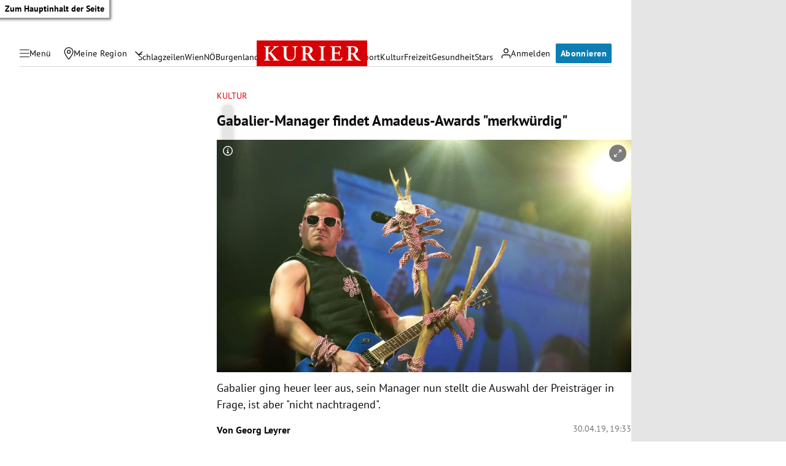

--- FILE ---
content_type: application/javascript; charset=utf-8
request_url: https://fundingchoicesmessages.google.com/f/AGSKWxXeSQPoVAP2gNvAOL104RIgMDiZiBC5FF3O6CYXP67zzuD3pSDL4_tv1MeDSe06a6vOZ-1uE0bcPOFvw8AxvBcuya5LhQgZBXt2Deu_Sm8mwoUfkyJE_TtCvBtiwzCK2o8qGPq60w==?fccs=W251bGwsbnVsbCxudWxsLG51bGwsbnVsbCxudWxsLFsxNzY4OTgyOTM2LDc1NjAwMDAwMF0sbnVsbCxudWxsLG51bGwsW251bGwsWzcsNl0sbnVsbCxudWxsLG51bGwsbnVsbCxudWxsLG51bGwsbnVsbCxudWxsLG51bGwsMV0sImh0dHBzOi8va3VyaWVyLmF0L2t1bHR1ci9tYW5hZ2VyLXZvbi1hbmRyZWFzLWdhYmFsaWVyLWZpbmRldC1hbWFkZXVzLWF3YXJkcy1tZXJrd3VlcmRpZy80MDA0ODA4NDAiLG51bGwsW1s4LCI5b0VCUi01bXFxbyJdLFs5LCJlbi1VUyJdLFsxNiwiWzEsMSwxXSJdLFsxOSwiMiJdLFsxNywiWzBdIl0sWzI0LCIiXSxbMjksImZhbHNlIl1dXQ
body_size: 111
content:
if (typeof __googlefc.fcKernelManager.run === 'function') {"use strict";this.default_ContributorServingResponseClientJs=this.default_ContributorServingResponseClientJs||{};(function(_){var window=this;
try{
var qp=function(a){this.A=_.t(a)};_.u(qp,_.J);var rp=function(a){this.A=_.t(a)};_.u(rp,_.J);rp.prototype.getWhitelistStatus=function(){return _.F(this,2)};var sp=function(a){this.A=_.t(a)};_.u(sp,_.J);var tp=_.ed(sp),up=function(a,b,c){this.B=a;this.j=_.A(b,qp,1);this.l=_.A(b,_.Pk,3);this.F=_.A(b,rp,4);a=this.B.location.hostname;this.D=_.Fg(this.j,2)&&_.O(this.j,2)!==""?_.O(this.j,2):a;a=new _.Qg(_.Qk(this.l));this.C=new _.dh(_.q.document,this.D,a);this.console=null;this.o=new _.mp(this.B,c,a)};
up.prototype.run=function(){if(_.O(this.j,3)){var a=this.C,b=_.O(this.j,3),c=_.fh(a),d=new _.Wg;b=_.hg(d,1,b);c=_.C(c,1,b);_.jh(a,c)}else _.gh(this.C,"FCNEC");_.op(this.o,_.A(this.l,_.De,1),this.l.getDefaultConsentRevocationText(),this.l.getDefaultConsentRevocationCloseText(),this.l.getDefaultConsentRevocationAttestationText(),this.D);_.pp(this.o,_.F(this.F,1),this.F.getWhitelistStatus());var e;a=(e=this.B.googlefc)==null?void 0:e.__executeManualDeployment;a!==void 0&&typeof a==="function"&&_.To(this.o.G,
"manualDeploymentApi")};var vp=function(){};vp.prototype.run=function(a,b,c){var d;return _.v(function(e){d=tp(b);(new up(a,d,c)).run();return e.return({})})};_.Tk(7,new vp);
}catch(e){_._DumpException(e)}
}).call(this,this.default_ContributorServingResponseClientJs);
// Google Inc.

//# sourceURL=/_/mss/boq-content-ads-contributor/_/js/k=boq-content-ads-contributor.ContributorServingResponseClientJs.en_US.9oEBR-5mqqo.es5.O/d=1/exm=ad_blocking_detection_executable,kernel_loader,loader_js_executable/ed=1/rs=AJlcJMwtVrnwsvCgvFVyuqXAo8GMo9641A/m=cookie_refresh_executable
__googlefc.fcKernelManager.run('\x5b\x5b\x5b7,\x22\x5b\x5bnull,\\\x22kurier.at\\\x22,\\\x22AKsRol8RTQOnF1sfew6TYbHjNMhoLvA9oOZ0Xf25TuXTJAe7CtjCA5FvL8AJxygfjZpOxHlZMqmJQBgvvLLDLtkelO2zsMvLgnkfeiboV9Yn0eaWe-0h0wFTyIaBNJbpK3Ge0FMHr4S3cAz-0lMS0igfLu0nQR3A8w\\\\u003d\\\\u003d\\\x22\x5d,null,\x5b\x5bnull,null,null,\\\x22https:\/\/fundingchoicesmessages.google.com\/f\/AGSKWxXrW1LXL-k-VUDx3PIKUfiOTDn1Yc8E1RRRONsF2rdhLsedWvP8aKDRlO_uGNpJkvyzXx6UoaaY-1UPev9_vc84iWvztGdLH_pe0eHtWrm_pUzvQ9BZxaH5RseHsgXeOx8ptOZ7bw\\\\u003d\\\\u003d\\\x22\x5d,null,null,\x5bnull,null,null,\\\x22https:\/\/fundingchoicesmessages.google.com\/el\/AGSKWxUfU1geZCw1OW09MbH3C-H_px8c6kMCbbumBtorgmYqu0SyCJjEoDlR6BMp9A2kt_ex1cnGL4DjksoDiUcKeJ422yqZpPO9-_FxvouzqnPBjN3J5urbGi_f_nKwltkFpEqK1YuyDQ\\\\u003d\\\\u003d\\\x22\x5d,null,\x5bnull,\x5b7,6\x5d,null,null,null,null,null,null,null,null,null,1\x5d\x5d,\x5b3,1\x5d\x5d\x22\x5d\x5d,\x5bnull,null,null,\x22https:\/\/fundingchoicesmessages.google.com\/f\/AGSKWxXxxqCPVcLFOpUy0tk2NhKs2KAK5gOaO6J5KlsEhjY7xfZONrHILJumovt4GT7OaxGYdIU6YmBX6a9yYLtXPajjwMJ-aMnUFmOK_PST4Po4RGAhn7Dl3k6L1-Fbi8DFYUaw1o4Tgw\\u003d\\u003d\x22\x5d\x5d');}

--- FILE ---
content_type: application/javascript; charset=utf-8
request_url: https://fundingchoicesmessages.google.com/f/AGSKWxX2QnDzrKzQbXbW-7RBN8wC060JLV94Pcm2xjvHU56XggSB9rD2Sxe0SBgT8gmWY3ducZf-wJ14fo1GuL7QPkoo3wEgwSIFjxK7nHManynao4hNOGMc3h8iW5xeIrtzEG_IIr-iR8dPhX1aD2VhOAMsH8-uG-GBbEY73rqzkHVUloK_0dZgDu-XeCCW/_/ad_250x250_/728x90.-ad-iframe./bannerjs.php?/xads.js
body_size: -1289
content:
window['0de17603-a740-4858-842d-6ab046610589'] = true;